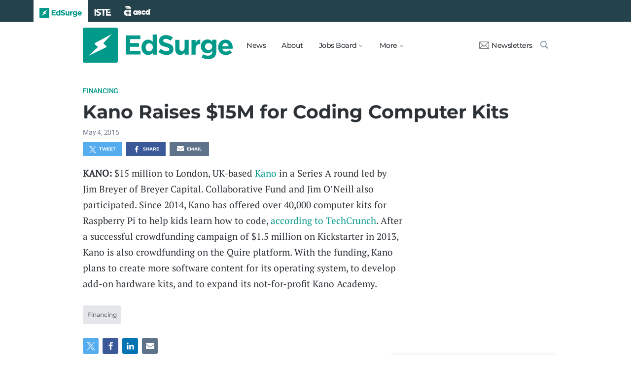

--- FILE ---
content_type: text/html; charset=utf-8
request_url: https://www.edsurge.com/news/2015-05-04-kano-raises-15m-for-coding-computer-kits
body_size: 6672
content:
<!DOCTYPE html><html lang="en" xmlns="http://www.w3.org/1999/xhtml"><head prefix="og: http://ogp.me/ns# fb: http://ogp.me/ns/fb# article: http://ogp.me/ns/article#"><link href="https://www.googletagmanager.com" rel="preconnect" /><link href="https://www.googletagmanager.com" rel="dns-prefetch" /><link href="https://www.google-analytics.com" rel="preconnect" /><link href="https://www.google-analytics.com" rel="dns-prefetch" /><link href="https://connect.facebook.net" rel="preconnect" /><link href="https://connect.facebook.net" rel="dns-prefetch" /><link href="https://snap.licdn.com" rel="preconnect" /><link href="https://snap.licdn.com" rel="dns-prefetch" /><link href="https://edsurge.imgix.net" rel="preconnect" /><link href="https://edsurge.imgix.net" rel="dns-prefetch" /><link as="script" href="https://www.edsurge.com/assets/jquery-58fa327d47526faff06ea7057a0022e9c42b2ca3a9aeea413f0e18176a63cd9f.js" rel="preload" /><link as="script" href="https://www.googletagmanager.com/gtm.js?id=GTM-PFD6BJB&amp;gtm_auth=cajOVqzOEDysQxMokAYtkg&amp;gtm_preview=env-2&amp;gtm_cookies_win=x" rel="preload" /><link as="script" href="https://connect.facebook.net/en_US/fbevents.js" rel="preload" /><link as="script" href="https://snap.licdn.com/li.lms-analytics/insight.min.js" rel="preload" /><!--[if lt IE 10]><![else]--><!--Data Layer--><script>dataLayer = [{
  'page_type': "Post",
  'page_category': "financing/edtech-business/blurb"
}];</script><script>dataLayer.push({'article_main_topic': "financing"})</script><script>dataLayer.push({'article_root_topic': "financing"})</script><script>dataLayer.push({'article_topics': ['financing']})</script><script>dataLayer.push({'article_tr_option': "none"})</script><script>dataLayer.push({'article_class': "none"})</script><script>dataLayer.push({'article_audiences': ['edtech-business']})</script><script>dataLayer.push({'article_guid': "3b5fe8126bfd7e892757afd8"})</script><script>dataLayer.push({'article_col_guid': "none"})</script><script>dataLayer.push({'article_or_col_sponsor': "none"})</script><!--Google Tag Manager--><script>(function(w,d,s,l,i){w[l]=w[l]||[];w[l].push({'gtm.start':
new Date().getTime(),event:'gtm.js'});var f=d.getElementsByTagName(s)[0],
j=d.createElement(s),dl=l!='dataLayer'?'&l='+l:'';j.async=true;j.src=
'https://www.googletagmanager.com/gtm.js?id='+i+dl+ '&gtm_auth=cajOVqzOEDysQxMokAYtkg&gtm_preview=env-2&gtm_cookies_win=x';f.parentNode.insertBefore(j,f);
})(window,document,'script','dataLayer','GTM-PFD6BJB');</script><!--End Google Tag Manager--><![endif]--><link href="https://www.edsurge.com/assets/touch-icon-152-8d62be7cc6c3f70fec3534f5d3473c679926e55aa076983ea3dfde5a5caeb5e0.png" rel="apple-touch-icon-precomposed" /><meta content="#FFFFFF" name="msapplication-TileColor" /><meta content="https://www.edsurge.com/assets/touch-icon-144-33d697383920fb673e54d158963dc9888c286433174a4f247f37a217d74cb7c5.png" name="msapplication-TileImage" /><meta content="width=device-width, initial-scale=1.0" name="viewport" /><link rel="icon" type="image/x-icon" href="https://edsurge.imgix.net/static_assets/favicon.png?auto=compress%2Cformat&amp;w=128&amp;h=128&amp;fit=crop" /><link rel="alternate" type="application/rss+xml" title="RSS" href="https://www.edsurge.com/articles_rss" /><meta name="csrf-param" content="authenticity_token" />
<meta name="csrf-token" content="rzYzO6SiJdhOe5UYUG_3Y0EDwDsAc-PJCu0f68DOjuOJQ6zubWg9ilhP8LUFFdMWBGPwTAP41Bi7AjUlsZVPKg" /><title>Kano Raises $15M for Coding Computer Kits | EdSurge News</title><meta content="KANO: $15 million to London, UK-based Kano in a Series A round led by Jim Breyer of Breyer Capital. Collaborative Fund and Jim O’Neill also ..." name="description" /><link href="https://www.edsurge.com/news/2015-05-04-kano-raises-15m-for-coding-computer-kits" rel="canonical" /><script type="application/ld+json">{"@context":"http://schema.org","@type":"NewsArticle","mainEntityOfPage":{"@type":"WebPage","@id":"https://www.edsurge.com/news/2015-05-04-kano-raises-15m-for-coding-computer-kits"},"headline":"Kano Raises $15M for Coding Computer Kits","image":{"@type":"ImageObject","url":"https://edsurge.imgix.net/static_assets/EdSurgeBoltLargeK12.png?auto=compress%2Cformat\u0026crop=true\u0026h=1200\u0026w=1200","height":1200,"width":1200},"datePublished":"2015-05-04T12:29:02.242-04:00","dateModified":"2018-12-27T08:02:27.472-05:00","copyrightYear":"2015","author":{"@type":"Organization","name":"EdSurge"},"publisher":{"@type":"Organization","name":"EdSurge","logo":{"@type":"ImageObject","url":"https://www.edsurge.com/assets/EdSurgeLogo-c2c8ad20523890e9771929670c7423ac192d341e22a0cb9645d770128061461b.png","width":142,"height":33}},"description":"KANO: $15 million to London, UK-based Kano in a Series A round led by Jim Breyer of Breyer Capital. Collaborative Fund and Jim O’Neill also ..."}</script><meta content="162373073824096" property="fb:pages" /><meta content="162031353857677" property="fb:app_id" /><meta content="en_US" property="og:locale" /><meta content="EdSurge" property="og:site_name" /><meta content="Kano Raises $15M for Coding Computer Kits - EdSurge News" property="og:title" /><meta content="article" property="og:type" /><meta content="https://www.edsurge.com/news/2015-05-04-kano-raises-15m-for-coding-computer-kits" property="og:url" /><meta content="KANO: $15 million to London, UK-based Kano in a Series A round led by Jim Breyer of Breyer Capital. Collaborative Fund and Jim O’Neill also ..." property="og:description" /><meta content="https://edsurge.imgix.net/static_assets/meta/EdSurge_Bolt_Green.png?auto=compress%2Cformat&w=480&h=480&fit=crop" property="og:image" /><meta content="480" property="og:image:width" /><meta content="480" property="og:image:height" /><meta content="summary" name="twitter:card" /><meta content="@EdSurge" name="twitter:site" /><meta content="KANO: $15 million to London, UK-based Kano in a Series A round led by Jim Breyer of Breyer Capital. Collaborative Fund and Jim O’Neill also ..." name="twitter:description" /><meta content="https://edsurge.imgix.net/static_assets/meta/EdSurge_Bolt_Green.png?auto=compress%2Cformat&w=480&h=480&fit=crop" name="twitter:image" /><meta content="EdSurge Bolt" name="twitter:image:alt" /><meta content="2015-05-04" property="article:published_time" /><meta content="2018-12-27" property="article:modified_time" /><meta content="https://www.edsurge.com/about" property="article:author" /><meta content="Education Technology" property="article:section" /><link rel="stylesheet" href="/assets/news-b217525c851213fb401eac353a6374f4f327025f8e10be1ff32fb629bc7840fa.css" media="all" /></head><body class="k12"><!--Google Tag Manager (noscript)--><noscript><iframe height="0" src="https://www.googletagmanager.com/ns.html?id=GTM-PFD6BJB&amp;gtm_auth=cajOVqzOEDysQxMokAYtkg&amp;gtm_preview=env-2&amp;gtm_cookies_win=x" style="display:none;visibility:hidden" width="0"></iframe></noscript><!--End Google Tag Manager (noscript)--><div class="eyebrow hide-on-large hide-on-small show-on-full"><a title="EdSurge" href="https://www.edsurge.com"><div class="logo edsurge-green-logo-image"></div></a><a target="_blank" rel="nofollow noopener" title="ISTE" href="https://iste.org/"><div class="logo iste-white-logo-image"></div></a><a target="_blank" rel="nofollow noopener" title="ASCD" href="https://www.ascd.org/"><div class="logo ascd-white-logo-image"></div></a></div><nav class="main-nav-full hide-on-large hide-on-small show-on-full"><div class="row middle-on-full"><div class="column large-4"><a class="logo edsurge-green-logo-image" title="EdSurge" href="https://www.edsurge.com">&nbsp;</a></div><div class="column large-8 right-align"><div class="nav-items"><a href="https://www.edsurge.com/news">News</a><a href="https://www.edsurge.com/about">About</a><div class="drop chevron">Jobs Board<nav class="jobs-full full-dropdown"><ul><li><a href="https://www.edsurge.com/landing/find-a-job">Jobs Homepage</a></li><li><a href="https://www.edsurge.com/jobs/pricing_and_offerings">Post a Job</a></li><li><a href="https://www.edsurge.com/jobs">Find a Job</a></li><li><a class="last" href="https://www.edsurge.com/research/guides/the-edsurge-guide-to-getting-a-job-or-finding-talent-in-the-edtech-world">Guide</a></li></ul></nav></div><div class="drop chevron">More<nav class="more-full full-dropdown"><ul><li><a href="https://www.edsurge.com/research/guides">Collections</a></li><li><a href="https://www.edsurge.com/research">Research</a></li><li><a href="https://www.edsurge.com/advertising">Advertising</a></li><li><a href="https://www.edsurge.com/events">Events</a></li><li><a href="https://www.edsurge.com/events/webinars">Webinars</a></li></ul></nav></div></div><div class="nav-actions"><a rel="nofollow noopener" class="subscribe-link green-hover" href="https://www.edsurge.com/newsletters"><div class="mail-thin-icon"></div>Newsletters</a><a title="Search" class="search-container green-hover" href="https://www.edsurge.com/search"><div class="search-icon-thin"></div></a></div></div></div></nav><nav class="main-nav-small hide-on-full"><div class="row"><div class="column small-2"><div class="hamburger hamburger-icon"></div></div><div class="column small-8"><a class="logo edsurge-green-logo-image" title="EdSurge" href="https://www.edsurge.com"></a></div><div class="column small-2"><a title="Search" class="search search-icon-thin" href="https://www.edsurge.com/search"></a></div></div></nav><nav class="subnav-small"><div class="row top"><div class="column small-2"><div class="close-subnav x-icon"></div></div><div class="column small-8"><a class="logo edsurge-green-logo-image" title="EdSurge" href="/"></a></div></div><div class="row links-list"><ul><li><a class="plain" href="https://www.edsurge.com/news">News</a></li><li><a class="plain" href="https://www.edsurge.com/about">About</a></li><li><a class="plain" href="https://www.edsurge.com/landing/find-a-job">Jobs</a></li><li><a class="plain" href="https://www.edsurge.com/research/guides">Collections</a></li><li><a class="plain" href="https://www.edsurge.com/research">Research</a></li><li><a class="plain" href="https://www.edsurge.com/events">Events</a></li><li><a class="plain" href="https://www.edsurge.com/events/webinars">Webinars</a></li><li><a class="plain" href="https://www.edsurge.com/advertising">Advertising</a></li></ul><div class="mobile-eyebrow"><a title="EdSurge" href="https://www.edsurge.com"><div class="eyebrow-logo edsurge-green-logo-image"></div></a><a target="_blank" rel="nofollow noopener" title="ISTE" href="https://iste.org/"><div class="eyebrow-logo iste-black-logo-image"></div></a><a target="_blank" rel="nofollow noopener" title="ASCD" href="https://www.ascd.org/"><div class="eyebrow-logo ascd-black-logo-image"></div></a></div></div><div class="row subscribe"><div class="column small-12 green-edsurge-bg"><a class="white bold" rel="nofollow noopener" target="_blank" href="https://www.edsurge.com/newsletters">Sign up for our Newsletters<span class="right-arr"><div class="thin-arrow-icon"></div></span></a></div></div></nav><!--[if lt IE 10]><em class="navbar-warning">your version of IE browser is not supported please upgrade.</em><![endif]--><div class="container"><article><div class="hide-on-small show-on-full sharebar-desktop-sticky"><div class="row"><div class="column full-9 text nowrap"><a title="EdSurge" href="/"><div class="logo edsurge-bolt-green"></div></a><span class="montserrat medium fs-small">Kano Raises $15M for Coding Computer Kits</span></div><div class="column full-3 right-align sharebar-sticky"><a ga-event-category="Social" ga-event-action="Share" ga-event-label="Twitter" class="js-track-click x-company-bg" rel="nofollow noopener" target="_blank" href="https://twitter.com/intent/tweet?text=Kano+Raises+%2415M+for+Coding+Computer+Kits&amp;url=https%3A%2F%2Fwww.edsurge.com%2Fnews%2F2015-05-04-kano-raises-15m-for-coding-computer-kits%3Futm_campaign%3Dsite%26utm_content%3Dshare-119&amp;via=EdSurge"><div class="x-company-icon" title="Share on X"></div>Tweet</a><a ga-event-category="Social" ga-event-action="Share" ga-event-label="Facebook" class="facebook-bg js-track-click" rel="nofollow noopener" target="_blank" href="https://www.facebook.com/dialog/feed?app_id=162031353857677&amp;description=KANO%3A+%2415+million+to+London%2C+UK-based+Kano+in+a+Series+A+round+led+by+Jim+Breyer+of+Breyer+Capital.+Collaborative+Fund+and+Jim+O%E2%80%99Neill+also+...&amp;display=popup&amp;link=https%3A%2F%2Fwww.edsurge.com%2Fnews%2F2015-05-04-kano-raises-15m-for-coding-computer-kits%3Futm_campaign%3Dsite%26utm_content%3Dshare-119&amp;name=Kano+Raises+%2415M+for+Coding+Computer+Kits+-+EdSurge+News&amp;picture=https%3A%2F%2Fedsurge.imgix.net%2Fstatic_assets%2Fmeta%2FEdSurge_Bolt_Green.png%3Fauto%3Dcompress%252Cformat%26w%3D470%26h%3D470%26fit%3Dcrop&amp;redirect_uri=https%3A%2F%2Fwww.edsurge.com%2Fnews%2F2015-05-04-kano-raises-15m-for-coding-computer-kits"><div class="facebook-icon" title="Share on Facebook"></div>Share</a></div></div></div><div class="hide-on-small show-on-full article-newsletter-desktop-sticky"><div class="row"><div class="column full-4 full-offset-8 pl2"><div class="row green-light3-bg"><div class="column small-10" style="width: 89%; padding-right:0"><a class="fs-small white" rel="nofollow noopener" target="_blank" href="https://www.edsurge.com/newsletters"><div class="mail-thin-icon"></div>Sign up for our newsletter</a></div><div class="column small-2 right-align" style="width:11%"><div class="close">&times;</div></div></div></div></div></div><div class="hide-on-large sharebar-mobile-sticky"><div class="row"><div class="column small-4"><a class="logo edsurge-green-logo-image" title="EdSurge" href="/"></a></div><div class="column small-8 right-align sharebar-sticky"><a ga-event-category="Social" ga-event-action="Share" ga-event-label="Twitter" class="js-track-click x-company-bg" rel="nofollow noopener" target="_blank" href="https://twitter.com/intent/tweet?text=Kano+Raises+%2415M+for+Coding+Computer+Kits&amp;url=https%3A%2F%2Fwww.edsurge.com%2Fnews%2F2015-05-04-kano-raises-15m-for-coding-computer-kits%3Futm_campaign%3Dsite%26utm_content%3Dshare-119&amp;via=EdSurge"><div class="x-company-icon" title="Share on X"></div>Tweet</a><a ga-event-category="Social" ga-event-action="Share" ga-event-label="Facebook" class="facebook-bg js-track-click" rel="nofollow noopener" target="_blank" href="https://www.facebook.com/dialog/feed?app_id=162031353857677&amp;description=KANO%3A+%2415+million+to+London%2C+UK-based+Kano+in+a+Series+A+round+led+by+Jim+Breyer+of+Breyer+Capital.+Collaborative+Fund+and+Jim+O%E2%80%99Neill+also+...&amp;display=popup&amp;link=https%3A%2F%2Fwww.edsurge.com%2Fnews%2F2015-05-04-kano-raises-15m-for-coding-computer-kits%3Futm_campaign%3Dsite%26utm_content%3Dshare-119&amp;name=Kano+Raises+%2415M+for+Coding+Computer+Kits+-+EdSurge+News&amp;picture=https%3A%2F%2Fedsurge.imgix.net%2Fstatic_assets%2Fmeta%2FEdSurge_Bolt_Green.png%3Fauto%3Dcompress%252Cformat%26w%3D470%26h%3D470%26fit%3Dcrop&amp;redirect_uri=https%3A%2F%2Fwww.edsurge.com%2Fnews%2F2015-05-04-kano-raises-15m-for-coding-computer-kits"><div class="facebook-icon" title="Share on Facebook"></div>Share</a></div></div></div><div class="hide-on-large article-newsletter-mobile-sticky"><div class="row"><div class="column small-10" style="width: 92%; padding-right:0"><a class="fs-regular" rel="nofollow noopener" target="_blank" href="https://www.edsurge.com/newsletters"><div class="mail-thin-icon"></div><div class="text"><span class="medium">Like this article?</span><br />Sign up for our newsletter &rarr;</div></a></div><div class="column small-2 right-align" style="width:8%"><div class="close">&times;</div></div></div></div><div class="row"><div class="column large-12 mt2 small-pl0 large-pl0_5"><h3 class="mt0 large-mb0_5 small-mb0_25 roboto medium top-section caps"><span><a href="/news/topics/financing">Financing</a></span> </h3><h1 class="bold mb0_5 mt0_5 grey-8">Kano Raises $15M for Coding Computer Kits</h1><h4 class="large-mt0_25 small-mt0_5 mb0_5 regular grey-5 roboto top-section"><span>May  4, 2015</span> </h4></div></div><div class="row small-mt0 article-river-width"><div class="verbose-sharing hide-on-large"><a ga-event-category="Social" ga-event-action="Share" ga-event-label="Twitter" class="js-track-click x-company-bg" rel="nofollow noopener" target="_blank" href="https://twitter.com/intent/tweet?text=Kano+Raises+%2415M+for+Coding+Computer+Kits&amp;url=https%3A%2F%2Fwww.edsurge.com%2Fnews%2F2015-05-04-kano-raises-15m-for-coding-computer-kits%3Futm_campaign%3Dsite%26utm_content%3Dshare-119&amp;via=EdSurge"><div class="x-company-icon" title="Share on X"></div>Tweet</a><a ga-event-category="Social" ga-event-action="Share" ga-event-label="Facebook" class="facebook-bg js-track-click" rel="nofollow noopener" target="_blank" href="https://www.facebook.com/dialog/feed?app_id=162031353857677&amp;description=KANO%3A+%2415+million+to+London%2C+UK-based+Kano+in+a+Series+A+round+led+by+Jim+Breyer+of+Breyer+Capital.+Collaborative+Fund+and+Jim+O%E2%80%99Neill+also+...&amp;display=popup&amp;link=https%3A%2F%2Fwww.edsurge.com%2Fnews%2F2015-05-04-kano-raises-15m-for-coding-computer-kits%3Futm_campaign%3Dsite%26utm_content%3Dshare-119&amp;name=Kano+Raises+%2415M+for+Coding+Computer+Kits+-+EdSurge+News&amp;picture=https%3A%2F%2Fedsurge.imgix.net%2Fstatic_assets%2Fmeta%2FEdSurge_Bolt_Green.png%3Fauto%3Dcompress%252Cformat%26w%3D470%26h%3D470%26fit%3Dcrop&amp;redirect_uri=https%3A%2F%2Fwww.edsurge.com%2Fnews%2F2015-05-04-kano-raises-15m-for-coding-computer-kits"><div class="facebook-icon" title="Share on Facebook"></div>Share</a><a ga-event-category="Social" ga-event-action="Share" ga-event-label="Email" class="email-bg js-track-click" rel="nofollow noopener" href="mailto:?subject=Kano Raises $15M for Coding Computer Kits - EdSurge News&amp;body=https://www.edsurge.com/news/2015-05-04-kano-raises-15m-for-coding-computer-kits"><div class="email-icon" title="Share via email"></div>Email</a></div><div class="verbose-sharing hide-on-small show-on-large"><a ga-event-category="Social" ga-event-action="Share" ga-event-label="Twitter" class="js-track-click x-company-bg" rel="nofollow noopener" href="https://twitter.com/intent/tweet?text=Kano+Raises+%2415M+for+Coding+Computer+Kits&amp;url=https%3A%2F%2Fwww.edsurge.com%2Fnews%2F2015-05-04-kano-raises-15m-for-coding-computer-kits%3Futm_campaign%3Dsite%26utm_content%3Dshare-119&amp;via=EdSurge"><div class="x-company-icon" title="Share on Twitter"></div>Tweet</a><a ga-event-category="Social" ga-event-action="Share" ga-event-label="Facebook" class="facebook-bg js-track-click" rel="nofollow noopener" href="https://www.facebook.com/dialog/feed?app_id=162031353857677&amp;description=KANO%3A+%2415+million+to+London%2C+UK-based+Kano+in+a+Series+A+round+led+by+Jim+Breyer+of+Breyer+Capital.+Collaborative+Fund+and+Jim+O%E2%80%99Neill+also+...&amp;display=popup&amp;link=https%3A%2F%2Fwww.edsurge.com%2Fnews%2F2015-05-04-kano-raises-15m-for-coding-computer-kits%3Futm_campaign%3Dsite%26utm_content%3Dshare-119&amp;name=Kano+Raises+%2415M+for+Coding+Computer+Kits+-+EdSurge+News&amp;picture=https%3A%2F%2Fedsurge.imgix.net%2Fstatic_assets%2Fmeta%2FEdSurge_Bolt_Green.png%3Fauto%3Dcompress%252Cformat%26w%3D470%26h%3D470%26fit%3Dcrop&amp;redirect_uri=https%3A%2F%2Fwww.edsurge.com%2Fnews%2F2015-05-04-kano-raises-15m-for-coding-computer-kits"><div class="facebook-icon" title="Share on Facebook"></div>Share</a><a ga-event-category="Social" ga-event-action="Share" ga-event-label="Email" class="email-bg js-track-click" rel="nofollow noopener" href="mailto:?subject=Kano Raises $15M for Coding Computer Kits - EdSurge News&amp;body=https://www.edsurge.com/news/2015-05-04-kano-raises-15m-for-coding-computer-kits"><div class="email-icon" title="Share via email"></div>Email</a></div></div><div class="article-full"><div class="row article-content"><p><strong>KANO:</strong> $15 million to London, UK-based <a href="http://www.kano.me/" target="_blank" rel="nofollow noopener">Kano</a> in a Series A round led by Jim Breyer of Breyer Capital. Collaborative Fund and Jim O’Neill also participated. Since 2014, Kano has offered over 40,000 computer kits for Raspberry Pi to help kids learn how to code, <a href="http://techcrunch.com/2015/05/04/kano-series-a/?ncid=rss" target="_blank" rel="nofollow noopener">according to TechCrunch</a>. After a successful crowdfunding campaign of $1.5 million on Kickstarter in 2013, Kano is also crowdfunding on the Quire platform. With the funding, Kano plans to create more software content for its operating system, to develop add-on hardware kits, and to expand its not-for-profit Kano Academy.</p></div></div><div class="row mb1_5 mt1_5 article-river-width"><div class="column pl0 pr0 small-12"><a href='/news/topics/financing' class='button filled-grey small mt0_25 mb0_25'>Financing</a></div></div><div class="hide-on-small show-on-large article-full"><div class="row mt1_5 mb1_5 article-content"><div class="concise-sharing hide-on-small show-on-large"><a ga-event-category="Social" ga-event-action="Share" ga-event-label="Twitter" class="js-track-click x-company-bg" rel="nofollow noopener" href="https://twitter.com/intent/tweet?text=Kano+Raises+%2415M+for+Coding+Computer+Kits&amp;url=https%3A%2F%2Fwww.edsurge.com%2Fnews%2F2015-05-04-kano-raises-15m-for-coding-computer-kits%3Futm_campaign%3Dsite%26utm_content%3Dshare-119&amp;via=EdSurge"><div class="x-company-icon" title="Share on X"></div></a><a ga-event-category="Social" ga-event-action="Share" ga-event-label="Facebook" class="facebook-bg js-track-click" rel="nofollow noopener" href="https://www.facebook.com/dialog/feed?app_id=162031353857677&amp;description=KANO%3A+%2415+million+to+London%2C+UK-based+Kano+in+a+Series+A+round+led+by+Jim+Breyer+of+Breyer+Capital.+Collaborative+Fund+and+Jim+O%E2%80%99Neill+also+...&amp;display=popup&amp;link=https%3A%2F%2Fwww.edsurge.com%2Fnews%2F2015-05-04-kano-raises-15m-for-coding-computer-kits%3Futm_campaign%3Dsite%26utm_content%3Dshare-119&amp;name=Kano+Raises+%2415M+for+Coding+Computer+Kits+-+EdSurge+News&amp;picture=https%3A%2F%2Fedsurge.imgix.net%2Fstatic_assets%2Fmeta%2FEdSurge_Bolt_Green.png%3Fauto%3Dcompress%252Cformat%26w%3D470%26h%3D470%26fit%3Dcrop&amp;redirect_uri=https%3A%2F%2Fwww.edsurge.com%2Fnews%2F2015-05-04-kano-raises-15m-for-coding-computer-kits"><div class="facebook-icon" title="Share on Facebook"></div></a><a ga-event-category="Social" ga-event-action="Share" ga-event-label="LinkedIn" class="js-track-click linkedin-bg" rel="nofollow noopener" href="https://www.linkedin.com/shareArticle?mini=true&amp;source=https%3A%2F%2Fwww.edsurge.com&amp;summary=KANO%3A+%2415+million+to+London%2C+UK-based+Kano+in+a+Series+A+round+led+by+Jim+Breyer+of+Breyer+Capital.+Collaborative+Fund+and+Jim+O%E2%80%99Neill+also+...&amp;title=Kano+Raises+%2415M+for+Coding+Computer+Kits+-+EdSurge+News&amp;url=https%3A%2F%2Fwww.edsurge.com%2Fnews%2F2015-05-04-kano-raises-15m-for-coding-computer-kits%3Futm_campaign%3Dsite%26utm_content%3Dshare-119"><div class="linkedin-icon" title="Share on LinkedIn"></div></a><a ga-event-category="Social" ga-event-action="Share" ga-event-label="Email" class="email-bg js-track-click" rel="nofollow noopener" href="mailto:?subject=Kano Raises $15M for Coding Computer Kits - EdSurge News&amp;body=https://www.edsurge.com/news/2015-05-04-kano-raises-15m-for-coding-computer-kits"><div class="email-icon" title="Share via email"></div></a></div></div></div><div class="hide-on-large article-small"><div class="row mt1_5"><div class="concise-sharing hide-on-large"><a ga-event-category="Social" ga-event-action="Share" ga-event-label="Twitter" class="js-track-click x-company-bg" rel="nofollow noopener" target="_blank" href="https://twitter.com/intent/tweet?text=Kano+Raises+%2415M+for+Coding+Computer+Kits&amp;url=https%3A%2F%2Fwww.edsurge.com%2Fnews%2F2015-05-04-kano-raises-15m-for-coding-computer-kits%3Futm_campaign%3Dsite%26utm_content%3Dshare-119&amp;via=EdSurge"><div class="x-company-icon" title="Share on X"></div></a><a ga-event-category="Social" ga-event-action="Share" ga-event-label="Facebook" class="facebook-bg js-track-click" rel="nofollow noopener" target="_blank" href="https://www.facebook.com/dialog/feed?app_id=162031353857677&amp;description=KANO%3A+%2415+million+to+London%2C+UK-based+Kano+in+a+Series+A+round+led+by+Jim+Breyer+of+Breyer+Capital.+Collaborative+Fund+and+Jim+O%E2%80%99Neill+also+...&amp;display=popup&amp;link=https%3A%2F%2Fwww.edsurge.com%2Fnews%2F2015-05-04-kano-raises-15m-for-coding-computer-kits%3Futm_campaign%3Dsite%26utm_content%3Dshare-119&amp;name=Kano+Raises+%2415M+for+Coding+Computer+Kits+-+EdSurge+News&amp;picture=https%3A%2F%2Fedsurge.imgix.net%2Fstatic_assets%2Fmeta%2FEdSurge_Bolt_Green.png%3Fauto%3Dcompress%252Cformat%26w%3D470%26h%3D470%26fit%3Dcrop&amp;redirect_uri=https%3A%2F%2Fwww.edsurge.com%2Fnews%2F2015-05-04-kano-raises-15m-for-coding-computer-kits"><div class="facebook-icon" title="Share on Facebook"></div></a><a ga-event-category="Social" ga-event-action="Share" ga-event-label="LinkedIn" class="js-track-click linkedin-bg" rel="nofollow noopener" target="_blank" href="https://www.linkedin.com/shareArticle?mini=true&amp;source=https%3A%2F%2Fwww.edsurge.com&amp;summary=KANO%3A+%2415+million+to+London%2C+UK-based+Kano+in+a+Series+A+round+led+by+Jim+Breyer+of+Breyer+Capital.+Collaborative+Fund+and+Jim+O%E2%80%99Neill+also+...&amp;title=Kano+Raises+%2415M+for+Coding+Computer+Kits+-+EdSurge+News&amp;url=https%3A%2F%2Fwww.edsurge.com%2Fnews%2F2015-05-04-kano-raises-15m-for-coding-computer-kits%3Futm_campaign%3Dsite%26utm_content%3Dshare-119"><div class="linkedin-icon" title="Share on LinkedIn"></div></a><a ga-event-category="Social" ga-event-action="Share" ga-event-label="Email" class="email-bg js-track-click" rel="nofollow noopener" href="mailto:?subject=Kano Raises $15M for Coding Computer Kits - EdSurge News&amp;body=https://www.edsurge.com/news/2015-05-04-kano-raises-15m-for-coding-computer-kits"><div class="email-icon" title="Share via email"></div></a></div></div></div><div class="row mt1 mb1"><div class="column large-12 italic">Learn more about EdSurge operations, ethics and policies <a href="/operations-ethics-and-policies">here</a>. Learn more about EdSurge supporters <a href="/supporters">here</a>.</div></div><div class="article-trending mt2"><div class="row article-river-width max-width-on-full"><h3 class="mb0 mt0"><i class="roboto medium grey-8 caps">More from EdSurge</i> </h3></div><div class="row large-mb0_5 small-mb0 mt0 article-river-width max-width-on-full"><div class="column small-12 section-title-break"></div></div><div class="row mb4 article-river-width max-width-on-full"><div class="column large-6 small-12 full-3 small-pl0 small-pr0 large-mt0_25 small-mt1_5 pl0 large-pr0_5 full-pr0_9"><a class="plain headline-plain inline-block" href="/news/2026-01-07-how-teaching-saved-my-life"><div class="row"><div class="show-on-large hide-on-small column large-12"><img class="lazyload" alt="How Teaching Saved My Life" data-srcset="https://edsurge.imgix.net/uploads/post/image/16545/shutterstock_2061259754-1765656963.jpg?fit=crop&amp;auto=compress%2Cformat&amp;w=360&amp;h=190&amp;dpr=1 1x, https://edsurge.imgix.net/uploads/post/image/16545/shutterstock_2061259754-1765656963.jpg?fit=crop&amp;auto=compress%2Cformat&amp;w=360&amp;h=190&amp;dpr=2 2x, https://edsurge.imgix.net/uploads/post/image/16545/shutterstock_2061259754-1765656963.jpg?fit=crop&amp;auto=compress%2Cformat&amp;w=360&amp;h=190&amp;dpr=3 3x, https://edsurge.imgix.net/uploads/post/image/16545/shutterstock_2061259754-1765656963.jpg?fit=crop&amp;auto=compress%2Cformat&amp;w=360&amp;h=190&amp;dpr=4 4x" width="360" height="190" src="https://edsurge.imgix.net/static_assets/blue_green_gradient.jpg?auto=compress%2Cformat&w=360&h=190&fit=crop&blur=200&px=16&mono=E4E6E9" /></div><div class="hide-on-large show-on-small column small-3 small-mb1"><img class="lazyload" alt="How Teaching Saved My Life" data-srcset="https://edsurge.imgix.net/uploads/post/image/16545/shutterstock_2061259754-1765656963.jpg?fit=crop&amp;auto=compress%2Cformat&amp;w=190&amp;h=190&amp;dpr=1 1x, https://edsurge.imgix.net/uploads/post/image/16545/shutterstock_2061259754-1765656963.jpg?fit=crop&amp;auto=compress%2Cformat&amp;w=190&amp;h=190&amp;dpr=2 2x, https://edsurge.imgix.net/uploads/post/image/16545/shutterstock_2061259754-1765656963.jpg?fit=crop&amp;auto=compress%2Cformat&amp;w=190&amp;h=190&amp;dpr=3 3x, https://edsurge.imgix.net/uploads/post/image/16545/shutterstock_2061259754-1765656963.jpg?fit=crop&amp;auto=compress%2Cformat&amp;w=190&amp;h=190&amp;dpr=4 4x" width="190" height="190" src="https://edsurge.imgix.net/static_assets/blue_green_gradient.jpg?auto=compress%2Cformat&w=190&h=190&fit=crop&blur=200&px=16&mono=E4E6E9" /></div><div class="column small-9 large-12"><h6 class="grey-5 roboto fs-xsmall medium caps mt0 mb0">Voices of Change</h6><h4 class="grey-8 bold mt0_25 large-mb0 small-mb1 pr1 fs-small">How Teaching Saved My Life</h4><h6 class="roboto mt0_25 mb0 medium grey-5 fs-xsmall hide-on-small show-on-large">By Dan Clark</h6></div></div></a><div class="column small-12 hr grey-1-bg hide-on-large show-on-small small-mb1"></div></div><div class="column large-6 small-12 full-3 small-pl0 small-pr0 large-mt0_25 small-mt1_5 large-pr0 large-pl0_75 full-pl0_3 full-pr0_6"><a class="plain headline-plain inline-block" href="/news/2025-12-11-teaching-machines-to-spot-human-errors-in-math-assignments"><div class="row"><div class="show-on-large hide-on-small column large-12"><img class="lazyload" alt="Teaching Machines to Spot Human Errors in Math Assignments" data-srcset="https://edsurge.imgix.net/uploads/post/image/16541/shutterstock_2497433635-1765307247.jpg?fit=crop&amp;auto=compress%2Cformat&amp;w=360&amp;h=190&amp;dpr=1 1x, https://edsurge.imgix.net/uploads/post/image/16541/shutterstock_2497433635-1765307247.jpg?fit=crop&amp;auto=compress%2Cformat&amp;w=360&amp;h=190&amp;dpr=2 2x, https://edsurge.imgix.net/uploads/post/image/16541/shutterstock_2497433635-1765307247.jpg?fit=crop&amp;auto=compress%2Cformat&amp;w=360&amp;h=190&amp;dpr=3 3x, https://edsurge.imgix.net/uploads/post/image/16541/shutterstock_2497433635-1765307247.jpg?fit=crop&amp;auto=compress%2Cformat&amp;w=360&amp;h=190&amp;dpr=4 4x" width="360" height="190" src="https://edsurge.imgix.net/static_assets/blue_green_gradient.jpg?auto=compress%2Cformat&w=360&h=190&fit=crop&blur=200&px=16&mono=E4E6E9" /></div><div class="hide-on-large show-on-small column small-3 small-mb1"><img class="lazyload" alt="Teaching Machines to Spot Human Errors in Math Assignments" data-srcset="https://edsurge.imgix.net/uploads/post/image/16541/shutterstock_2497433635-1765307247.jpg?fit=crop&amp;auto=compress%2Cformat&amp;w=190&amp;h=190&amp;dpr=1 1x, https://edsurge.imgix.net/uploads/post/image/16541/shutterstock_2497433635-1765307247.jpg?fit=crop&amp;auto=compress%2Cformat&amp;w=190&amp;h=190&amp;dpr=2 2x, https://edsurge.imgix.net/uploads/post/image/16541/shutterstock_2497433635-1765307247.jpg?fit=crop&amp;auto=compress%2Cformat&amp;w=190&amp;h=190&amp;dpr=3 3x, https://edsurge.imgix.net/uploads/post/image/16541/shutterstock_2497433635-1765307247.jpg?fit=crop&amp;auto=compress%2Cformat&amp;w=190&amp;h=190&amp;dpr=4 4x" width="190" height="190" src="https://edsurge.imgix.net/static_assets/blue_green_gradient.jpg?auto=compress%2Cformat&w=190&h=190&fit=crop&blur=200&px=16&mono=E4E6E9" /></div><div class="column small-9 large-12"><h6 class="grey-5 roboto fs-xsmall medium caps mt0 mb0">STEM</h6><h4 class="grey-8 bold mt0_25 large-mb0 small-mb1 pr1 fs-small">Teaching Machines to Spot Human Errors in Math Assignments</h4><h6 class="roboto mt0_25 mb0 medium grey-5 fs-xsmall hide-on-small show-on-large">By Daniel Mollenkamp</h6></div></div></a><div class="column small-12 hr grey-1-bg hide-on-large show-on-small small-mb1"></div></div><div class="column large-6 small-12 full-3 small-pl0 small-pr0 large-mt0_25 small-mt1_5 large-pl0 large-pr0_75 full-pl0_6 full-pr0_3"><a class="plain headline-plain inline-block" href="/news/2026-01-05-1-in-3-pre-k-teachers-uses-generative-ai-at-school"><div class="row"><div class="show-on-large hide-on-small column large-12"><img class="lazyload" alt="1 in 3 Pre-K Teachers Uses Generative AI at School 
" data-srcset="https://edsurge.imgix.net/uploads/post/image/16549/shutterstock_2126615225-1766517380.jpg?fit=crop&amp;auto=compress%2Cformat&amp;w=360&amp;h=190&amp;dpr=1 1x, https://edsurge.imgix.net/uploads/post/image/16549/shutterstock_2126615225-1766517380.jpg?fit=crop&amp;auto=compress%2Cformat&amp;w=360&amp;h=190&amp;dpr=2 2x, https://edsurge.imgix.net/uploads/post/image/16549/shutterstock_2126615225-1766517380.jpg?fit=crop&amp;auto=compress%2Cformat&amp;w=360&amp;h=190&amp;dpr=3 3x, https://edsurge.imgix.net/uploads/post/image/16549/shutterstock_2126615225-1766517380.jpg?fit=crop&amp;auto=compress%2Cformat&amp;w=360&amp;h=190&amp;dpr=4 4x" width="360" height="190" src="https://edsurge.imgix.net/static_assets/blue_green_gradient.jpg?auto=compress%2Cformat&w=360&h=190&fit=crop&blur=200&px=16&mono=E4E6E9" /></div><div class="hide-on-large show-on-small column small-3 small-mb1"><img class="lazyload" alt="1 in 3 Pre-K Teachers Uses Generative AI at School 
" data-srcset="https://edsurge.imgix.net/uploads/post/image/16549/shutterstock_2126615225-1766517380.jpg?fit=crop&amp;auto=compress%2Cformat&amp;w=190&amp;h=190&amp;dpr=1 1x, https://edsurge.imgix.net/uploads/post/image/16549/shutterstock_2126615225-1766517380.jpg?fit=crop&amp;auto=compress%2Cformat&amp;w=190&amp;h=190&amp;dpr=2 2x, https://edsurge.imgix.net/uploads/post/image/16549/shutterstock_2126615225-1766517380.jpg?fit=crop&amp;auto=compress%2Cformat&amp;w=190&amp;h=190&amp;dpr=3 3x, https://edsurge.imgix.net/uploads/post/image/16549/shutterstock_2126615225-1766517380.jpg?fit=crop&amp;auto=compress%2Cformat&amp;w=190&amp;h=190&amp;dpr=4 4x" width="190" height="190" src="https://edsurge.imgix.net/static_assets/blue_green_gradient.jpg?auto=compress%2Cformat&w=190&h=190&fit=crop&blur=200&px=16&mono=E4E6E9" /></div><div class="column small-9 large-12"><h6 class="grey-5 roboto fs-xsmall medium caps mt0 mb0">Artificial Intelligence</h6><h4 class="grey-8 bold mt0_25 large-mb0 small-mb1 pr1 fs-small">1 in 3 Pre-K Teachers Uses Generative AI at School 
</h4><h6 class="roboto mt0_25 mb0 medium grey-5 fs-xsmall hide-on-small show-on-large">By Lauren Coffey </h6></div></div></a><div class="column small-12 hr grey-1-bg hide-on-large show-on-small small-mb1"></div></div><div class="column large-6 small-12 full-3 small-pl0 small-pr0 large-mt0_25 small-mt1_5 pr0 large-pl0_75 full-pl0_9"><a class="plain headline-plain inline-block" href="/news/2025-12-15-child-care-costs-more-than-rent-in-most-metro-areas-why-can-t-we-fix-that"><div class="row"><div class="show-on-large hide-on-small column large-12"><img class="lazyload" alt="Child Care Costs More than Rent in Most Metro Areas. Why Can&#39;t We Fix That?" data-srcset="https://edsurge.imgix.net/uploads/post/image/16546/childcare-1765831815.jpg?fit=crop&amp;auto=compress%2Cformat&amp;w=360&amp;h=190&amp;dpr=1 1x, https://edsurge.imgix.net/uploads/post/image/16546/childcare-1765831815.jpg?fit=crop&amp;auto=compress%2Cformat&amp;w=360&amp;h=190&amp;dpr=2 2x, https://edsurge.imgix.net/uploads/post/image/16546/childcare-1765831815.jpg?fit=crop&amp;auto=compress%2Cformat&amp;w=360&amp;h=190&amp;dpr=3 3x, https://edsurge.imgix.net/uploads/post/image/16546/childcare-1765831815.jpg?fit=crop&amp;auto=compress%2Cformat&amp;w=360&amp;h=190&amp;dpr=4 4x" width="360" height="190" src="https://edsurge.imgix.net/static_assets/blue_green_gradient.jpg?auto=compress%2Cformat&w=360&h=190&fit=crop&blur=200&px=16&mono=E4E6E9" /></div><div class="hide-on-large show-on-small column small-3 small-mb1"><img class="lazyload" alt="Child Care Costs More than Rent in Most Metro Areas. Why Can&#39;t We Fix That?" data-srcset="https://edsurge.imgix.net/uploads/post/image/16546/childcare-1765831815.jpg?fit=crop&amp;auto=compress%2Cformat&amp;w=190&amp;h=190&amp;dpr=1 1x, https://edsurge.imgix.net/uploads/post/image/16546/childcare-1765831815.jpg?fit=crop&amp;auto=compress%2Cformat&amp;w=190&amp;h=190&amp;dpr=2 2x, https://edsurge.imgix.net/uploads/post/image/16546/childcare-1765831815.jpg?fit=crop&amp;auto=compress%2Cformat&amp;w=190&amp;h=190&amp;dpr=3 3x, https://edsurge.imgix.net/uploads/post/image/16546/childcare-1765831815.jpg?fit=crop&amp;auto=compress%2Cformat&amp;w=190&amp;h=190&amp;dpr=4 4x" width="190" height="190" src="https://edsurge.imgix.net/static_assets/blue_green_gradient.jpg?auto=compress%2Cformat&w=190&h=190&fit=crop&blur=200&px=16&mono=E4E6E9" /></div><div class="column small-9 large-12"><h6 class="grey-5 roboto fs-xsmall medium caps mt0 mb0">Child Care</h6><h4 class="grey-8 bold mt0_25 large-mb0 small-mb1 pr1 fs-small">Child Care Costs More than Rent in Most Metro Areas. Why Can&#39;t We Fix That?</h4><h6 class="roboto mt0_25 mb0 medium grey-5 fs-xsmall hide-on-small show-on-large">By Nadia Tamez-Robledo</h6></div></div></a></div></div></div></article></div><div class="subscribe-bar center hide-on-large pt0_5 pb0_5"><div class="row"><div class="column small-12 white medium fs-small center"><span>Get our email newsletter</span><a class="nowrap medium" rel="nofollow noopener" target="_blank" href="https://www.edsurge.com/newsletters">Sign me up</a></div></div></div><div class="subscribe-bar hide-on-small show-on-large pt0_7 pb0_7"><div class="row"><div class="column large-12 center white medium fs-small"><span class="caps">Keep up to date with our email newsletter</span><a class="nowrap medium" rel="nofollow noopener" target="_blank" href="https://www.edsurge.com/newsletters">Sign me up</a></div></div></div><div class="new-footer"><div class="row"><div class="column full-8"><div class="row"><div class="column small-12 logo-statement pb1"><p class="footer-logos"><a href="https://www.edsurge.com"><span class="edsurge-logo edsurge-white-logo-image" title="EdSurge"></span></a>is an editorially independent project of<a target="_blank" rel="nofollow noopener" title="ISTE-ASCD" href="https://iste-ascd.org/"><span class="logo iste-ascd-white-logo-image"></span></a></p><p class="footer-links hide-on-small show-on-large"><a href="https://www.edsurge.com/about">About EdSurge</a><a href="https://www.edsurge.com/team">Our Team</a><a href="https://www.edsurge.com/operations-ethics-and-policies">Ethics &amp; Policies</a><a href="https://www.edsurge.com/supporters">Supporters</a></p><p class="footer-links hide-on-small show-on-large"><a href="https://www.edsurge.com/awards-media-partners">Awards &amp; Media Partners</a><a href="https://www.edsurge.com/advertising">Advertise With Us</a><a href="https://www.edsurge.com/submission-guidelines">Submission Guidelines</a></p><p class="footer-links hide-on-small show-on-large"><a href="https://www.edsurge.com/events">Events</a><a href="https://www.edsurge.com/jobs">Jobs Board</a><a href="https://www.edsurge.com/events/webinars">Webinars</a></p><p class="footer-links hide-on-large center"><a href="https://www.edsurge.com/about">About EdSurge</a><a href="https://www.edsurge.com/team">Our Team</a></p><p class="footer-links hide-on-large center"><a href="https://www.edsurge.com/operations-ethics-and-policies">Ethics &amp; Policies</a><a href="https://www.edsurge.com/supporters">Supporters</a></p><p class="footer-links hide-on-large center"><a href="https://www.edsurge.com/awards-media-partners">Awards &amp; Media Partners</a></p><p class="footer-links hide-on-large center"><a href="https://www.edsurge.com/advertising">Advertise With Us</a></p><p class="footer-links hide-on-large center"><a href="https://www.edsurge.com/submission-guidelines">Submission Guidelines</a></p><p class="footer-links hide-on-large center"><a href="https://www.edsurge.com/events">Events</a><a href="https://www.edsurge.com/jobs">Jobs Board</a><a href="https://www.edsurge.com/events/webinars">Webinars</a></p></div></div></div><div class="column full-4 large-12 large-mt1 full-mt0"><div class="top-line social hide-on-large"></div><h6>FOLLOW EDSURGE</h6><div class="social-icon-container"><a target="_blank" rel="nofollow noopener" class="x-company-icon" title="EdSurge on X" href="http://x.com/edsurge"></a><a target="_blank" rel="nofollow noopener" class="facebook-icon" title="EdSurge on Facebook" href="http://facebook.com/edsurge"></a><a target="_blank" rel="nofollow noopener" class="linkedin-icon" title="EdSurge on LinkedIn" href="http://www.linkedin.com/company/edsurge"></a><a target="_blank" rel="nofollow noopener" class="tiktok-icon" title="EdSurge on TikTok" href="https://www.tiktok.com/@edsurgenews"></a><a target="_blank" rel="nofollow noopener" class="instagram-icon" title="EdSurge on Instagram" href="https://www.instagram.com/edsurge/"></a><a target="_blank" rel="nofollow noopener" class="rss-icon" title="EdSurge Articles RSS Feed" href="https://www.edsurge.com/articles_rss"></a></div><div class="social-icon-container"><a target="_blank" rel="nofollow noopener" class="bluesky-icon" title="EdSurge on Bluesky" href="https://bsky.app/profile/edsurge.com"></a><a target="_blank" rel="nofollow noopener" class="soundcloud-icon" title="EdSurge on Soundcloud" href="https://soundcloud.com/edsurge"></a><a target="_blank" rel="nofollow noopener" class="spotify-icon" title="EdSurge on Spotify" href="https://open.spotify.com/show/5Omg7s9kRYFgt4jEynpdoL?si=rfUzBmV6QS6VsHTUqYKdHA"></a><a target="_blank" rel="nofollow noopener" class="podcast apple-podcasts-icon" title="EdSurge on iTunes" href="https://itunes.apple.com/us/podcast/edsurge-on-air/id972239500#"></a></div></div></div><div class="row muted"><div class="top-line"></div><div class="column large-8"><div class="row"><div class="column large-3 small-4"><a href="https://www.edsurge.com/privacy-policy">Privacy Policy</a></div><div class="column large-3 small-4"><a href="https://www.edsurge.com/terms">Terms of Use</a></div><div class="column large-3 small-4"><a href="https://helpdesk.edsurge.com/s/">Help</a></div></div><p>© 2026 All Rights Reserved</p></div><div class="column large-4 hide-on-small show-on-large right-align"><p><a target="_blank" rel="nofollow noopener" href="https://inn.org/about/network/"><span class="inn-logo inn-icon" title="INN"></span></a></p></div></div></div><!--[if lt IE 10]><![else]--><script src="/assets/news-0acc2308282a3170f68273b720e04e7ff0e7547df50afc266fda11a9c43c4938.js" async="async"></script><![endif]--></body></html>